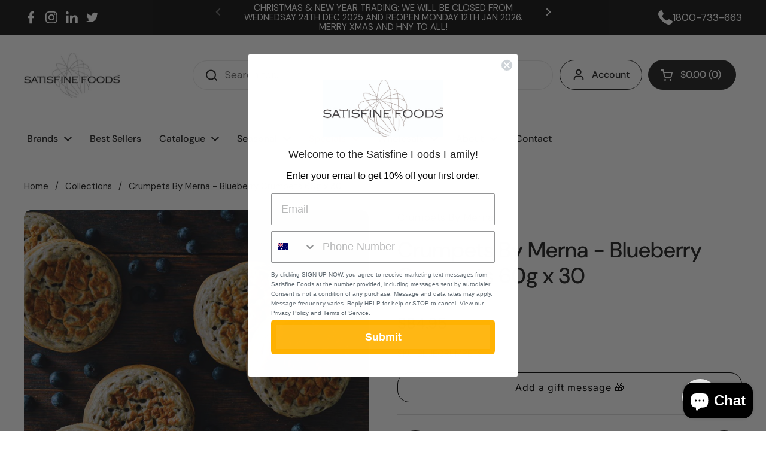

--- FILE ---
content_type: text/css
request_url: https://www.satisfinefoods.com.au/cdn/shop/t/51/assets/recharge-custom.scss.css?v=123639005182081755021759332039
body_size: -283
content:
#rc_container .rc_popup{padding:15px 0 0}@media screen and (max-width: 768px){#rc_container .rc_popup .rc_popup__block{width:250px}}#rc_container .rc_popup .rc_popup__hover{height:auto}#rc_container .rc_block{padding-left:0;padding-right:0}#rc_container .rc_block input[type=radio]{opacity:0}#rc_container .rc_block input[type=radio]+.rc_label{background:transparent url(//www.satisfinefoods.com.au/cdn/shop/t/51/assets/radio-bg.svg?17314) no-repeat left 3px;margin-left:-22px;padding-left:24px}#rc_container .rc_block input[type=radio]:checked+.rc_label{background-image:url(//www.satisfinefoods.com.au/cdn/shop/t/51/assets/radio-bg--active.svg?17314)}#rc_container .rc_block .rc_label{font-family:Asap;font-weight:500;font-size:14px;line-height:16px;color:#000}#rc_container .rc_block.rc_block__type--active{background:transparent}.cart-recharge-frequency{font-family:Asap;font-weight:500;font-size:12px;line-height:14px;padding:5px 10px 6px;background:#ff9b00;display:inline-block;margin:10px 0 15px;color:#303030}
/*# sourceMappingURL=/cdn/shop/t/51/assets/recharge-custom.scss.css.map?v=123639005182081755021759332039 */
